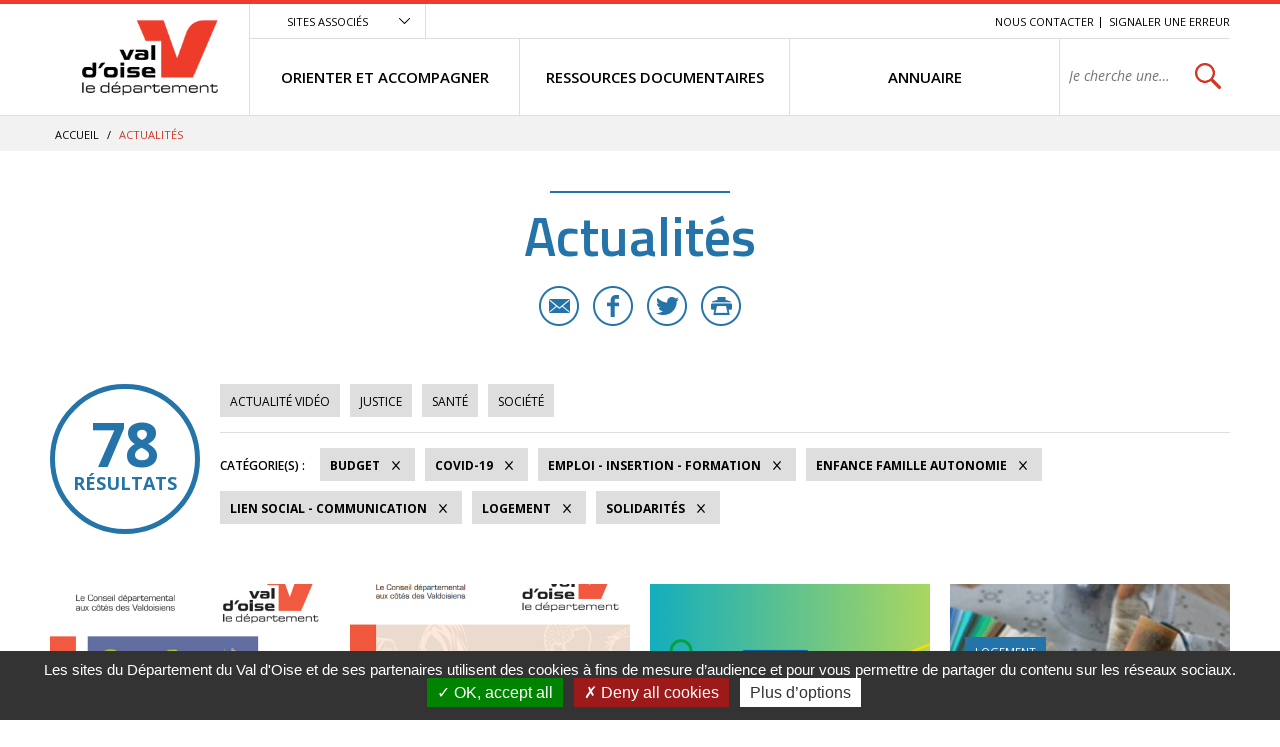

--- FILE ---
content_type: text/html; charset=utf-8
request_url: https://vosolidarites.valdoise.fr/actualites/1726-actualites.htm?categorie=a%3A7%3A%7Bi%3A0%3Bi%3A39%3Bi%3A1%3Bi%3A47%3Bi%3A2%3Bi%3A52%3Bi%3A3%3Bi%3A37%3Bi%3A4%3Bi%3A82%3Bi%3A5%3Bi%3A54%3Bi%3A6%3Bi%3A40%3B%7D
body_size: 8271
content:
<!DOCTYPE html>
<html lang="fr">
<head>
<meta charset="UTF-8">
<title>Actualités - VO SOLIDARITES</title>
<meta http-equiv="X-UA-Compatible" content="IE=edge">
<meta name="Description" content="">
<meta name="Keywords" content="">
<meta name="viewport" content="width=device-width, initial-scale=1.0">
<link rel="shortcut icon" href="/uploads/Image/d6/SIT_ESI_599_SIT_CD95_257_favicon.ico" type="image/x-icon">
<script>var SERVER_ROOT = '/'; var SIT_IMAGE = '/images/GBI_CD95/';</script>

<script src="/include/js/tarteaucitron.js/tarteaucitron.js"></script>
<style>#tarteaucitronDisclaimerAlert a {
    text-decoration: underline;
}
#tarteaucitronDisclaimerAlert a:hover {
    text-decoration: none;
}
.iframe-ratio > div {
    position: absolute;
    top: 0;
    left: 0;
    width: 100% !important;
    height: 100% !important;
}
#tarteaucitronServices ul li {
    display: inherit;
}
#tarteaucitronRoot .tarteaucitronAlertSmallTop, #tarteaucitronRoot .tarteaucitronAlertSmallBottom {
    left: 0;
    right: initial;
}</style>
<script>tarteaucitron.init({
    "privacyUrl": (typeof(tarteaucitronPrivacyUrl) === 'undefined') ? '' : tarteaucitronPrivacyUrl, /* Privacy policy url */
    "hashtag": "#tarteaucitron", /* Open the panel with this hashtag */
    "cookieName": "tarteaucitron", /* Cookie name */
    "orientation": "bottom", /* Banner position (top - bottom) */
    "showAlertSmall": false, /* Show the small banner on bottom right */
    "cookieslist": false, /* Show the cookie list */
    "showIcon": false, /* Show cookie icon to manage cookies */
    "iconPosition": "BottomRight", /* Position of the icon between BottomRight, BottomLeft, TopRight and TopLeft */
    "adblocker": false, /* Show a Warning if an adblocker is detected */
    "DenyAllCta" : true, /* Show the accept all button when highPrivacy on */
    "AcceptAllCta" : true, /* Show the accept all button when highPrivacy on */
    "highPrivacy": true, /* Disable auto consent */
    "handleBrowserDNTRequest": false, /* If Do Not Track == 1, disallow all */
    "removeCredit": true, /* Remove credit link */
    "moreInfoLink": true, /* Show more info link */
    "useExternalCss": false, /* If false, the tarteaucitron.css file will be loaded */
    "useExternalJs": false,
    "bodyPosition": "bottom", /* Position of TAC HTML code (accessibilité) */
    //"cookieDomain": ".my-multisite-domaine.fr", /* Shared cookie for multisite */
    "readmoreLink": "", /* Change the default readmore link */
    "mandatory": true, /* Show a message about mandatory cookies */
    "closePopup": false /* XXX*/
});</script>
<script>(tarteaucitron.job = tarteaucitron.job || []).push('calameo');
(tarteaucitron.job = tarteaucitron.job || []).push('dailymotion');
(tarteaucitron.job = tarteaucitron.job || []).push('vimeo');
(tarteaucitron.job = tarteaucitron.job || []).push('youtube');</script>
<link rel="stylesheet" href="/uploads/Style/_include_css_GAB_CD95_default.css" media="screen, print">
<link rel="stylesheet" href="/include/css/GAB_CD95/print.css" media="print">
<link rel="stylesheet" href="/include/js/jquery/ui/jquery-ui.min.css" media="screen">
<link rel="stylesheet" href="/include/js/jquery/colorbox/colorbox.css" media="screen">
<meta name="viewport" content="width=device-width, initial-scale=1">
<link rel="apple-touch-icon" sizes="57x57" href="/images/GBI_CD95/favicons/apple-touch-icon-57x57.png">
<link rel="apple-touch-icon" sizes="60x60" href="/images/GBI_CD95/favicons/apple-touch-icon-60x60.png">
<link rel="apple-touch-icon" sizes="72x72" href="/images/GBI_CD95/favicons/apple-touch-icon-72x72.png">
<link rel="apple-touch-icon" sizes="76x76" href="/images/GBI_CD95/favicons/apple-touch-icon-76x76.png">
<link rel="apple-touch-icon" sizes="114x114" href="/images/GBI_CD95/favicons/apple-touch-icon-114x114.png">
<link rel="apple-touch-icon" sizes="120x120" href="/images/GBI_CD95/favicons/apple-touch-icon-120x120.png">
<link rel="apple-touch-icon" sizes="144x144" href="/images/GBI_CD95/favicons/apple-touch-icon-144x144.png">
<link rel="apple-touch-icon" sizes="152x152" href="/images/GBI_CD95/favicons/apple-touch-icon-152x152.png">
<link rel="apple-touch-icon" sizes="180x180" href="/images/GBI_CD95/favicons/apple-touch-icon-180x180.png">
<link rel="icon" type="image/png" href="/images/GBI_CD95/favicons/favicon-32x32.png" sizes="32x32">
<link rel="icon" type="image/png" href="/images/GBI_CD95/favicons/favicon-194x194.png" sizes="194x194">
<link rel="icon" type="image/png" href="/images/GBI_CD95/favicons/favicon-96x96.png" sizes="96x96">
<link rel="icon" type="image/png" href="/images/GBI_CD95/favicons/android-chrome-192x192.png" sizes="192x192">
<link rel="icon" type="image/png" href="/images/GBI_CD95/favicons/favicon-16x16.png" sizes="16x16">
<link rel="manifest" href="/images/GBI_CD95/favicons/manifest.json">
<link rel="mask-icon" href="/images/GBI_CD95/favicons/safari-pinned-tab.svg">
<link rel="shortcut icon" href="/images/GBI_CD95/favicons/favicon.ico">
<meta name="msapplication-TileColor" content="#ffffff">
<meta name="msapplication-TileImage" content="/images/GBI_CD95/favicons/mstile-144x144.png">
<meta name="msapplication-config" content="/images/GBI_CD95/favicons/browserconfig.xml">
<meta name="theme-color" content="#ffffff">
<script>
    var tarteaucitronExpireInDay = true,
        tarteaucitronForceExpire = 90,
        tarteaucitronCustomText = {
          "alertBigPrivacy": "Les sites du Département du Val d'Oise et de ses partenaires utilisent des cookies à fins de mesure d’audience et pour vous permettre de partager du contenu sur les réseaux sociaux.",
          "personalize": "Plus d’options"
        };
</script>

    <meta property="og:url" content="https://vosolidarites.valdoise.fr/1726-actualites.htm"/>
    <meta property="og:title" content="Actualités" />
    <meta property="og:description" content=""/><meta property="og:image" content="https://vosolidarites.valdoise.fr/uploads/Image/06/SIT_ESI_599_SIT_CD95_945_SIT_CD95_595_logo-valdoise.png"/><meta property="og:updated_time" content="1586355272"/>
<link rel="next" href="https://vosolidarites.valdoise.fr/actualites/1726-actualites.htm?categorie=a%3A7%3A%7Bi%3A0%3Bi%3A39%3Bi%3A1%3Bi%3A54%3Bi%3A2%3Bi%3A40%3Bi%3A3%3Bi%3A47%3Bi%3A4%3Bi%3A52%3Bi%3A5%3Bi%3A37%3Bi%3A6%3Bi%3A82%3B%7D&amp;ip=2&amp;op=ACT_DATE+desc%2CACT_LIBELLE+asc&amp;cp=5ff9c921cc519db335e0&amp;mp=8#p" />
<script type="text/javascript">
    tarteaucitron.user.gajsUa = 'UA-109960336-1';
    tarteaucitron.user.gajsMore = function () { /* add here your optionnal _ga.push() */ };
    (tarteaucitron.job = tarteaucitron.job || []).push('gajs');

tarteaucitron.user.matomoId = 71;
(tarteaucitron.job = tarteaucitron.job || []).push('matomo');
tarteaucitron.user.matomoHost = "https://matomo.eolas-services.com/";
</script>
<script src="/include/js/modernizr-custom.js" ></script>
<script src="/include/js/jquery/jquery.min.js" ></script>
<script src="/include/js/jquery/ui/jquery-ui.min.js" ></script>
<script src="/include/js/jquery/ui/i18n/datepicker-fr.js" ></script>
<script src="/include/js/jquery/colorbox/jquery.colorbox-min.js" ></script>
<script src="/include/js/jquery/colorbox/i18n/jquery.colorbox-fr.js" ></script>
<script src="/include/js/core.js.php" ></script>
<script src="/include/flashplayer/jwplayer/jwplayer.js" ></script>
<script src="/include/js/audiodescription.js" ></script>
<script src="/include/js/CMS/jquery.blockResponsive.js" ></script>
<script src="/include/js/CMS/showHide.js" ></script>
<script src="/include/js/link.ajaxifier.js" ></script>
<script src="/include/gabarit_site/GAB_CD95/script.js" ></script>
<script src="/include/js/jquery/customselect/jquery.customSelect.min.js" ></script>
<script src="/include/js/CMS/customMultiSelect.js" ></script>
<script src="/include/js/CMS/jquery.infiniteScroll.js" ></script>
</head>
<body>
<script>document.body.className="withJS"</script>
<div id="documentOuter">
    <div id="lateralContainer">
        <div class="menuLateral"></div>
    </div>
    <div id="document" class="interne theme_actualite">
      

<header role="banner" id="bandeauHaut">
            <div id="listeSiteAssocie">
            <div class="innerCenter">
                <ul>
                                                        <li><a href="https://www.valdoise.fr" class="external"><img src="/uploads/Image/ba/IMF_MEASITEASSOCIE/GAB_CD95/7707_576_site-departement-du-Val-d-Oise.jpg" alt="Conseil départemental du Val d&#039;Oise nouvel onglet"></a></li>
                                                                            <li><a href="https://www.mdph.valdoise.fr/" class="external"><img src="/uploads/Image/bb/IMF_MEASITEASSOCIE/GAB_CD95/7708_617_site-MDPH.jpg" alt="Maison départemental du Handicap nouvel onglet"></a></li>
                                                                            <li><a href="https://www.senior.valdoise.fr/" class="external"><img src="/uploads/Image/8f/IMF_MEASITEASSOCIE/GAB_CD95/7711_813_site-seniors-valdoise.jpg" alt="Site seniors valdoise nouvel onglet"></a></li>
                                                                            <li><a href="https://www.valdoisehabitat.fr/" class="external"><img src="/uploads/Image/2d/IMF_MEASITEASSOCIE/GAB_CD95/7705_448_Val-d-Oise-Habitat.jpg" alt="Val d&#039;Oise Habitat nouvel onglet"></a></li>
                                                    </ul>
            </div>
        </div>
        <div class="innerCenter">
                <div class="desktop-table">
            <div class="desktop-cell logoTitre">
                                                                            <a href="https://vosolidarites.valdoise.fr/"><img alt="Val d'Oise le département - accueil" src="/uploads/Image/06/SIT_ESI_599_SIT_CD95_945_SIT_CD95_595_logo-valdoise.png"></a>
                                                </div>

            <div class="desktop-cell navigation">
                
                                        <div class="scroll-hidden clearfix">
                                                <div class="accesSiteAssocie">
                            <a id="btnSiteAssocie" href="#siteAssocie" data-type="showhide" data-selector="#listeSiteAssocie" data-slide="300" data-state="0" data-cssclass="close@open">Sites associés</a>
                        </div>
                                                                        <ul id="accesRapide">
                            <li><a class="lienEvitement" href="#menu">Menu</a></li>
                            <li><a class="lienEvitement" href="#contenu">Contenu</a></li>
                                                            <li><a class="lienEvitement accBlocSearch" href="#blocRech">Recherche</a></li>
                                                                                        <li><a href="https://vosolidarites.valdoise.fr/1725-nous-contacter.htm">Nous contacter</a></li>
                                                            <li><a href="https://vosolidarites.valdoise.fr/2389-signaler-une-erreur.htm">Signaler une erreur</a></li>
                                                    </ul>
                                            </div>

                                        <nav role="navigation" id="menu" class="desktop-table">
                                                    <ul class="menuNiv1">
                                                                <li class="nav1"><a href="https://vosolidarites.valdoise.fr/1715-orienter-et-accompagner.htm"><span>ORIENTER ET ACCOMPAGNER</span></a>
                                                                            <div class="sousMenu">
                                            <div class="menuNiv2Wrapper">
                                                <ul class="menuNiv2">
                                                                                                        <li class="groupeNav2">
                                                        <ul>
                                                                                                                        <li class="nav2"><a href="https://vosolidarites.valdoise.fr/1716-sante-handicap.htm"><span>SANTÉ / HANDICAP</span></a></li>
                                                                                                                        <li class="nav2"><a href="https://vosolidarites.valdoise.fr/1719-acces-aux-droits-budge-aides-financieres.htm"><span>ACCÈS AUX DROITS / BUDGET / AIDES FINANCIÈRES</span></a></li>
                                                                                                                        <li class="nav2"><a href="https://vosolidarites.valdoise.fr/1722-jusitice-et-droits.htm"><span>JUSTICE / DROITS</span></a></li>
                                                                                                                    </ul>
                                                    </li>
                                                                                                        <li class="groupeNav2">
                                                        <ul>
                                                                                                                        <li class="nav2"><a href="https://vosolidarites.valdoise.fr/1717-logement.htm"><span>LOGEMENT / HÉBERGEMENT</span></a></li>
                                                                                                                        <li class="nav2"><a href="https://vosolidarites.valdoise.fr/1720-enfance-famille.htm"><span>ENFANCE / FAMILLE / AUTONOMIE</span></a></li>
                                                                                                                        <li class="nav2"><a href="https://vosolidarites.valdoise.fr/1723-emploi-insertion-formation.htm"><span>EMPLOI / FORMATION / INSERTION</span></a></li>
                                                                                                                    </ul>
                                                    </li>
                                                                                                        <li class="groupeNav2">
                                                        <ul>
                                                                                                                        <li class="nav2"><a href="https://vosolidarites.valdoise.fr/1718-transports-et-mobilite.htm"><span>TRANSPORTS / MOBILITÉ</span></a></li>
                                                                                                                        <li class="nav2"><a href="https://vosolidarites.valdoise.fr/1721-le-lien-social-linguistique-et-communication.htm"><span>LIEN SOCIAL / LINGUISTIQUE / COMMUNICATION</span></a></li>
                                                                                                                    </ul>
                                                    </li>
                                                                                                                                                                                                                        <li class="encartMEA">
                                                                                                                        <div class="image"><img src="/uploads/Image/06/IMF_MEAMENU/GAB_CD95/64552_520_FSL.png" alt=""></div>
                                                                                                                        <div class="innerEncartMEA">
                                                                <div class="zoomSur">Zoom sur</div>
                                                                <div class="titre">
                                                                                                                                            <a href="https://vosolidarites.valdoise.fr/1792-fonds-de-solidarite-logement.htm">
                                                                                                                                        FSL - nouveaux imprimés                                                                                                                                        </a>
                                                                                                                                    </div>
                                                                                                                            </div>
                                                        </li>
                                                                                                                                                            </ul>
                                            </div>
                                        </div>
                                                                    </li>
                                                                <li class="nav1"><a href="https://vosolidarites.valdoise.fr/1646-ressources.htm"><span>RESSOURCES DOCUMENTAIRES</span></a>
                                                                    </li>
                                                                <li class="nav1"><a href="https://vosolidarites.valdoise.fr/1647-se-documenter.htm"><span>ANNUAIRE</span></a>
                                                                    </li>
                                                                                                <li class="recherche">
                                                                                                            <div role="search" class="js-block-responsive" data-mobile="#document::first" data-tablet="#document::first" data-desktop="#menu .recherche::first">
                                            <form method="get" action="https://vosolidarites.valdoise.fr/1929-recherche.htm" id="champRecherche">
                                                <div class="desktop_hidden"><a id="closeRecherche" class="btnFermerBlanc">Fermer</a></div>
                                                <div class="table">
                                                    <label for="searchString" class="visuallyhidden">Rechercher sur le site</label>
                                                    <span><input class="acpSearch" type="search" id="searchString" name="searchString" value="" placeholder="Je cherche une information, un service..."></span>
                                                    <span><input type="submit" id="searchSubmit" name="search" value="OK" title="lancer la recherche"> <input type="hidden" name="idtf" value="1929"></span>
                                                </div>
                                                <div id="acpContainer"></div>
                                            </form>
                                                                                    </div>
                                                                                                    </li>
                            </ul>
                                            </nav>
                            </div>
        </div>

                <div class="mobile-table">
            <div class="mobile-cell">
                                <button id="toggleMenu" data-page="1726">Menu</button>
            </div>
            <div class="mobile-cell logoTitre">
                                                                            <a href="https://vosolidarites.valdoise.fr/"><img alt="ESI" src="/uploads/Image/06/SIT_ESI_599_SIT_CD95_945_SIT_CD95_595_logo-valdoise.png"></a>
                                                </div>
            <div class="mobile-cell recherche">
                <button id="toggleSearch">Rechercher</button>
            </div>
        </div>
    </div>
</header>



            <div id="ariane">
        <div class="innerCenter">            <div itemscope itemtype="http://data-vocabulary.org/Breadcrumb">
                <a href="https://vosolidarites.valdoise.fr/" itemprop="url"><span itemprop="title">Accueil</span></a>  /
            </div>
                        <div itemscope itemtype="http://data-vocabulary.org/Breadcrumb">
                <span itemprop="title">Actualités</span>
            </div>
        </div>
    </div>
    
        
              <main role="main" id="corps">
        <div class="innerCenter">
                    
<div id="contenu">
    <div class="titrePage">
                    <h1>Actualités</h1>
            <div class="userTools">
    <ul>
                <li>
            <a href="mailto:?subject=VO%20SOLIDARITES%20-%20Conseil%20d%C3%A9partemental%20du%20Val%20d%E2%80%99Oise&body=Bonjour%2C%20nous%20vous%20invitions%20%C3%A0%20lire%20cette%20page%20%C2%AB%20Actualit%C3%A9s%20%C2%BB%20%3A%20http%3A%2F%2Fvosolidarites.valdoise.frhttps://vosolidarites.valdoise.fr/1726-actualites.htm%2C%20via%20valdoise.fr%20le%20site%20du%20Conseil%20d%C3%A9partemental%20du%20Val%20d%E2%80%99Oise" title="Partager cette page par e-mail" class="email">E-mail</a>
        </li>
                        <li>
            <a target="_blank" href="https://www.facebook.com/sharer/sharer.php?u=https://vosolidarites.valdoise.fr/1726-actualites.htm" title="Partager cette page sur Facebook" class="facebook">Facebook</a>
        </li>
                        <li>
            <a href="https://twitter.com/intent/tweet?text=Actualit%C3%A9s+https://vosolidarites.valdoise.fr/1726-actualites.htm+via+%40valdoise" title="Partager cette page sur Twitter" class="twitter">Twitter</a>
        </li>
                        <li>
            <a id="userPrint" rel="nofollow" href="#" title="Lancer l'impression" class="print">Imprimer</a>
        </li>
            </ul>
</div>
            </div>
<div id="par15550" class="paragraphe txt"><div class="innerParagraphe"></div></div><div id="par11759" class="paragraphe tpl TPL_ACTUALITELISTE"><div class="innerParagraphe">
<div class="ajaxifier-container-custom">

    <div class="resultat-table">
        <div>
            <span class="resultat-disc">
                <span class="nb">78</span>
                <span class="txt">résultats</span>
            </span>
        </div>

        <div>
                        <div class="filtre">
                <ul>
                                        <li>
                        <a data-type="ajaxifier" href="https://vosolidarites.valdoise.fr/actualites/1726-actualites.htm?video=1&amp;categorie=a%3A7%3A%7Bi%3A0%3Bi%3A39%3Bi%3A1%3Bi%3A47%3Bi%3A2%3Bi%3A52%3Bi%3A3%3Bi%3A37%3Bi%3A4%3Bi%3A82%3Bi%3A5%3Bi%3A54%3Bi%3A6%3Bi%3A40%3B%7D">Actualité vidéo</a>
                    </li>
                                                                <li>
                        <a data-type="ajaxifier" href="https://vosolidarites.valdoise.fr/actualites/1726-actualites.htm?categorie=a%3A8%3A%7Bi%3A0%3Bi%3A39%3Bi%3A1%3Bi%3A47%3Bi%3A2%3Bi%3A52%3Bi%3A3%3Bi%3A37%3Bi%3A4%3Bi%3A82%3Bi%3A5%3Bi%3A54%3Bi%3A6%3Bi%3A40%3Bi%3A7%3Bi%3A53%3B%7D">Justice</a>
                    </li>
                                        <li>
                        <a data-type="ajaxifier" href="https://vosolidarites.valdoise.fr/actualites/1726-actualites.htm?categorie=a%3A8%3A%7Bi%3A0%3Bi%3A39%3Bi%3A1%3Bi%3A47%3Bi%3A2%3Bi%3A52%3Bi%3A3%3Bi%3A37%3Bi%3A4%3Bi%3A82%3Bi%3A5%3Bi%3A54%3Bi%3A6%3Bi%3A40%3Bi%3A7%3Bi%3A36%3B%7D">Santé</a>
                    </li>
                                        <li>
                        <a data-type="ajaxifier" href="https://vosolidarites.valdoise.fr/actualites/1726-actualites.htm?categorie=a%3A8%3A%7Bi%3A0%3Bi%3A39%3Bi%3A1%3Bi%3A47%3Bi%3A2%3Bi%3A52%3Bi%3A3%3Bi%3A37%3Bi%3A4%3Bi%3A82%3Bi%3A5%3Bi%3A54%3Bi%3A6%3Bi%3A40%3Bi%3A7%3Bi%3A83%3B%7D">Société</a>
                    </li>
                                    </ul>
            </div>
            
            <hr>
            <div class="filtre">
                <span class="label">Catégorie(s)&nbsp;:</span>
                <ul>
                                                                                    <li>
                        <a class="actif" data-type="ajaxifier" href="https://vosolidarites.valdoise.fr/actualites/1726-actualites.htm?categorie=a%3A6%3A%7Bi%3A1%3Bi%3A47%3Bi%3A2%3Bi%3A52%3Bi%3A3%3Bi%3A37%3Bi%3A4%3Bi%3A82%3Bi%3A5%3Bi%3A54%3Bi%3A6%3Bi%3A40%3B%7D">Budget</a>
                    </li>
                                            <li>
                        <a class="actif" data-type="ajaxifier" href="https://vosolidarites.valdoise.fr/actualites/1726-actualites.htm?categorie=a%3A6%3A%7Bi%3A0%3Bi%3A39%3Bi%3A1%3Bi%3A47%3Bi%3A2%3Bi%3A52%3Bi%3A3%3Bi%3A37%3Bi%3A4%3Bi%3A82%3Bi%3A6%3Bi%3A40%3B%7D">COVID-19</a>
                    </li>
                                            <li>
                        <a class="actif" data-type="ajaxifier" href="https://vosolidarites.valdoise.fr/actualites/1726-actualites.htm?categorie=a%3A6%3A%7Bi%3A0%3Bi%3A39%3Bi%3A1%3Bi%3A47%3Bi%3A2%3Bi%3A52%3Bi%3A3%3Bi%3A37%3Bi%3A4%3Bi%3A82%3Bi%3A5%3Bi%3A54%3B%7D">Emploi - Insertion - Formation</a>
                    </li>
                                            <li>
                        <a class="actif" data-type="ajaxifier" href="https://vosolidarites.valdoise.fr/actualites/1726-actualites.htm?categorie=a%3A6%3A%7Bi%3A0%3Bi%3A39%3Bi%3A2%3Bi%3A52%3Bi%3A3%3Bi%3A37%3Bi%3A4%3Bi%3A82%3Bi%3A5%3Bi%3A54%3Bi%3A6%3Bi%3A40%3B%7D">Enfance Famille Autonomie</a>
                    </li>
                                            <li>
                        <a class="actif" data-type="ajaxifier" href="https://vosolidarites.valdoise.fr/actualites/1726-actualites.htm?categorie=a%3A6%3A%7Bi%3A0%3Bi%3A39%3Bi%3A1%3Bi%3A47%3Bi%3A3%3Bi%3A37%3Bi%3A4%3Bi%3A82%3Bi%3A5%3Bi%3A54%3Bi%3A6%3Bi%3A40%3B%7D">Lien social - Communication</a>
                    </li>
                                            <li>
                        <a class="actif" data-type="ajaxifier" href="https://vosolidarites.valdoise.fr/actualites/1726-actualites.htm?categorie=a%3A6%3A%7Bi%3A0%3Bi%3A39%3Bi%3A1%3Bi%3A47%3Bi%3A2%3Bi%3A52%3Bi%3A4%3Bi%3A82%3Bi%3A5%3Bi%3A54%3Bi%3A6%3Bi%3A40%3B%7D">Logement</a>
                    </li>
                                            <li>
                        <a class="actif" data-type="ajaxifier" href="https://vosolidarites.valdoise.fr/actualites/1726-actualites.htm?categorie=a%3A6%3A%7Bi%3A0%3Bi%3A39%3Bi%3A1%3Bi%3A47%3Bi%3A2%3Bi%3A52%3Bi%3A3%3Bi%3A37%3Bi%3A5%3Bi%3A54%3Bi%3A6%3Bi%3A40%3B%7D">Solidarités</a>
                    </li>
                                                            </ul>
            </div>
        </div>
    </div>

            <ul class="liste blocPar4 js-infiniteScroll" data-url="/include/ajax/ajax.actualiteListe.php?categorie=a:7:{i:0;i:39;i:1;i:47;i:2;i:52;i:3;i:37;i:4;i:82;i:5;i:54;i:6;i:40;}">
        
        <li class="item actualite">
        <div class="itemInfo">
            <div class="itemZoom">
                                <a href="https://vosolidarites.valdoise.fr/actualite/2331/1726-forum-consommer-autrement-.htm"><img src="/uploads/Image/c0/IMF_LISTEVIGNETTE/GAB_CD95/68767_259_Consommer-autrement-2025.png" alt=""></a>
                            </div>
            <div class="libelleCategorie">
                <a href="https://vosolidarites.valdoise.fr/actualite/2331/1726-forum-consommer-autrement-.htm">
                    <div class="categorie">Solidarités</div>
                                        <h2><span>Forum &quot;Consommer autrement&quot;</span></h2>
                </a>
            </div>
        </div>
                <div class="resume">
            <a href="https://vosolidarites.valdoise.fr/actualite/2331/1726-forum-consommer-autrement-.htm">
                <span class="lien">En savoir plus</span>
                <p>Consommer autrement, ensemble ! <br>30 septembre 2025</p>
            </a>
        </div>
        <div class="itemPartage">
                        <a href="mailto:?subject=Forum%20%22Consommer%20autrement%22%20-%20Conseil%20d%C3%A9partemental%20du%20Val%20d%E2%80%99Oise&body=Bonjour%2C%20nous%20vous%20invitions%20%C3%A0%20lire%20cet%20article%20%C2%AB%20Forum%20%22Consommer%20autrement%22%20%C2%BB%20%3A%20https://vosolidarites.valdoise.fr/actualite/2331/1726-forum-consommer-autrement-.htm%2C%20via%20valdoise.fr%20le%20site%20du%20Conseil%20d%C3%A9partemental%20du%20Val%20d%E2%80%99Oise" class="email" title="Partager cette actualité par e-mail">E-mail</a>
                                    <a href="https://www.facebook.com/sharer/sharer.php?u=https://vosolidarites.valdoise.fr/actualite/2331/1726-forum-consommer-autrement-.htm" class="facebook" title="Partager cette actualité sur Facebook">Facebook</a>
                                    <a href="https://twitter.com/intent/tweet?text=Forum+%22Consommer+autrement%22+https://vosolidarites.valdoise.fr/actualite/2331/1726-forum-consommer-autrement-.htm+via+%40valdoise" class="twitter" title="Partager cette actualité sur Twitter">Twitter</a>
                    </div>
            </li>
        <li class="item actualite">
        <div class="itemInfo">
            <div class="itemZoom">
                                <a href="https://vosolidarites.valdoise.fr/actualite/2309/1726-strategie-departementale-d-egalite-femmes-hommes-2025-2028.htm"><img src="/uploads/Image/31/IMF_LISTEVIGNETTE/GAB_CD95/68544_054_Visuel-strategie-egalite-femmes-hommes-2025-2028.png" alt=""></a>
                            </div>
            <div class="libelleCategorie">
                <a href="https://vosolidarites.valdoise.fr/actualite/2309/1726-strategie-departementale-d-egalite-femmes-hommes-2025-2028.htm">
                    <div class="categorie">Enfance Famille Autonomie</div>
                                        <h2><span>Stratégie départementale d&#039;égalité femmes-hommes 2025-2028</span></h2>
                </a>
            </div>
        </div>
                <div class="resume">
            <a href="https://vosolidarites.valdoise.fr/actualite/2309/1726-strategie-departementale-d-egalite-femmes-hommes-2025-2028.htm">
                <span class="lien">En savoir plus</span>
                <p>Une stratégie adoptée par le Département après un travail approfondi de diagnostic et de construction avec les acteurs</p>
            </a>
        </div>
        <div class="itemPartage">
                        <a href="mailto:?subject=Strat%C3%A9gie%20d%C3%A9partementale%20d%27%C3%A9galit%C3%A9%20femmes-hommes%202025-2028%20-%20Conseil%20d%C3%A9partemental%20du%20Val%20d%E2%80%99Oise&body=Bonjour%2C%20nous%20vous%20invitions%20%C3%A0%20lire%20cet%20article%20%C2%AB%20Strat%C3%A9gie%20d%C3%A9partementale%20d%27%C3%A9galit%C3%A9%20femmes-hommes%202025-2028%20%C2%BB%20%3A%20https://vosolidarites.valdoise.fr/actualite/2309/1726-strategie-departementale-d-egalite-femmes-hommes-2025-2028.htm%2C%20via%20valdoise.fr%20le%20site%20du%20Conseil%20d%C3%A9partemental%20du%20Val%20d%E2%80%99Oise" class="email" title="Partager cette actualité par e-mail">E-mail</a>
                                    <a href="https://www.facebook.com/sharer/sharer.php?u=https://vosolidarites.valdoise.fr/actualite/2309/1726-strategie-departementale-d-egalite-femmes-hommes-2025-2028.htm" class="facebook" title="Partager cette actualité sur Facebook">Facebook</a>
                                    <a href="https://twitter.com/intent/tweet?text=Strat%C3%A9gie+d%C3%A9partementale+d%27%C3%A9galit%C3%A9+femmes-hommes+2025-2028+https://vosolidarites.valdoise.fr/actualite/2309/1726-strategie-departementale-d-egalite-femmes-hommes-2025-2028.htm+via+%40valdoise" class="twitter" title="Partager cette actualité sur Twitter">Twitter</a>
                    </div>
            </li>
        <li class="item actualite">
        <div class="itemInfo">
            <div class="itemZoom">
                                <a href="https://vosolidarites.valdoise.fr/actualite/2228/1726-emile.htm"><img src="/uploads/Image/46/IMF_LISTEVIGNETTE/GAB_CD95/68143_758_emile-vignette.png" alt=""></a>
                            </div>
            <div class="libelleCategorie">
                <a href="https://vosolidarites.valdoise.fr/actualite/2228/1726-emile.htm">
                    <div class="categorie">Emploi - Insertion - Formation</div>
                                        <h2><span>EMILE</span></h2>
                </a>
            </div>
        </div>
                <div class="resume">
            <a href="https://vosolidarites.valdoise.fr/actualite/2228/1726-emile.htm">
                <span class="lien">En savoir plus</span>
                <p>Un changement de vie, et pourquoi pas ?</p>
            </a>
        </div>
        <div class="itemPartage">
                        <a href="mailto:?subject=EMILE%20-%20Conseil%20d%C3%A9partemental%20du%20Val%20d%E2%80%99Oise&body=Bonjour%2C%20nous%20vous%20invitions%20%C3%A0%20lire%20cet%20article%20%C2%AB%20EMILE%20%C2%BB%20%3A%20https://vosolidarites.valdoise.fr/actualite/2228/1726-emile.htm%2C%20via%20valdoise.fr%20le%20site%20du%20Conseil%20d%C3%A9partemental%20du%20Val%20d%E2%80%99Oise" class="email" title="Partager cette actualité par e-mail">E-mail</a>
                                    <a href="https://www.facebook.com/sharer/sharer.php?u=https://vosolidarites.valdoise.fr/actualite/2228/1726-emile.htm" class="facebook" title="Partager cette actualité sur Facebook">Facebook</a>
                                    <a href="https://twitter.com/intent/tweet?text=EMILE+https://vosolidarites.valdoise.fr/actualite/2228/1726-emile.htm+via+%40valdoise" class="twitter" title="Partager cette actualité sur Twitter">Twitter</a>
                    </div>
            </li>
        <li class="item actualite">
        <div class="itemInfo">
            <div class="itemZoom">
                                <a href="https://vosolidarites.valdoise.fr/actualite/2173/1726-aide-a-l-amelioration-du-logement-une-aide-du-fsl-en-experimentation.htm"><img src="/uploads/Image/64/IMF_LISTEVIGNETTE/GAB_CD95/67819_252_fsl-aad.jpg" alt=""></a>
                            </div>
            <div class="libelleCategorie">
                <a href="https://vosolidarites.valdoise.fr/actualite/2173/1726-aide-a-l-amelioration-du-logement-une-aide-du-fsl-en-experimentation.htm">
                    <div class="categorie">Logement</div>
                                        <h2><span>Aide à l&#039;amélioration du logement, une aide du FSL en expérimentation</span></h2>
                </a>
            </div>
        </div>
                <div class="resume">
            <a href="https://vosolidarites.valdoise.fr/actualite/2173/1726-aide-a-l-amelioration-du-logement-une-aide-du-fsl-en-experimentation.htm">
                <span class="lien">En savoir plus</span>
                <p>Pour un chez soi en bon état</p>
            </a>
        </div>
        <div class="itemPartage">
                        <a href="mailto:?subject=Aide%20%C3%A0%20l%27am%C3%A9lioration%20du%20logement%2C%20une%20aide%20du%20FSL%20en%20exp%C3%A9rimentation%20-%20Conseil%20d%C3%A9partemental%20du%20Val%20d%E2%80%99Oise&body=Bonjour%2C%20nous%20vous%20invitions%20%C3%A0%20lire%20cet%20article%20%C2%AB%20Aide%20%C3%A0%20l%27am%C3%A9lioration%20du%20logement%2C%20une%20aide%20du%20FSL%20en%20exp%C3%A9rimentation%20%C2%BB%20%3A%20https://vosolidarites.valdoise.fr/actualite/2173/1726-aide-a-l-amelioration-du-logement-une-aide-du-fsl-en-experimentation.htm%2C%20via%20valdoise.fr%20le%20site%20du%20Conseil%20d%C3%A9partemental%20du%20Val%20d%E2%80%99Oise" class="email" title="Partager cette actualité par e-mail">E-mail</a>
                                    <a href="https://www.facebook.com/sharer/sharer.php?u=https://vosolidarites.valdoise.fr/actualite/2173/1726-aide-a-l-amelioration-du-logement-une-aide-du-fsl-en-experimentation.htm" class="facebook" title="Partager cette actualité sur Facebook">Facebook</a>
                                    <a href="https://twitter.com/intent/tweet?text=Aide+%C3%A0+l%27am%C3%A9lioration+du+logement%2C+une+aide+du+FSL+en+exp%C3%A9rimentation+https://vosolidarites.valdoise.fr/actualite/2173/1726-aide-a-l-amelioration-du-logement-une-aide-du-fsl-en-experimentation.htm+via+%40valdoise" class="twitter" title="Partager cette actualité sur Twitter">Twitter</a>
                    </div>
            </li>
        <li class="item actualite">
        <div class="itemInfo">
            <div class="itemZoom">
                                <a href="https://vosolidarites.valdoise.fr/actualite/2119/1726-aide-a-l-energie-2024.htm"><img src="/uploads/Image/ce/IMF_LISTEVIGNETTE/GAB_CD95/9451_404_FSL-energie.jpg" alt=""></a>
                            </div>
            <div class="libelleCategorie">
                <a href="https://vosolidarites.valdoise.fr/actualite/2119/1726-aide-a-l-energie-2024.htm">
                    <div class="categorie">Budget</div>
                                        <h2><span>Aide à l&#039;énergie 2024</span></h2>
                </a>
            </div>
        </div>
                <div class="resume">
            <a href="https://vosolidarites.valdoise.fr/actualite/2119/1726-aide-a-l-energie-2024.htm">
                <span class="lien">En savoir plus</span>
                <p>Coût de l&#039;énergie : maintien du bouclier tarifaire et le chèque énergie valable jusqu&#039;au 31 mars 2024</p>
            </a>
        </div>
        <div class="itemPartage">
                        <a href="mailto:?subject=Aide%20%C3%A0%20l%27%C3%A9nergie%202024%20-%20Conseil%20d%C3%A9partemental%20du%20Val%20d%E2%80%99Oise&body=Bonjour%2C%20nous%20vous%20invitions%20%C3%A0%20lire%20cet%20article%20%C2%AB%20Aide%20%C3%A0%20l%27%C3%A9nergie%202024%20%C2%BB%20%3A%20https://vosolidarites.valdoise.fr/actualite/2119/1726-aide-a-l-energie-2024.htm%2C%20via%20valdoise.fr%20le%20site%20du%20Conseil%20d%C3%A9partemental%20du%20Val%20d%E2%80%99Oise" class="email" title="Partager cette actualité par e-mail">E-mail</a>
                                    <a href="https://www.facebook.com/sharer/sharer.php?u=https://vosolidarites.valdoise.fr/actualite/2119/1726-aide-a-l-energie-2024.htm" class="facebook" title="Partager cette actualité sur Facebook">Facebook</a>
                                    <a href="https://twitter.com/intent/tweet?text=Aide+%C3%A0+l%27%C3%A9nergie+2024+https://vosolidarites.valdoise.fr/actualite/2119/1726-aide-a-l-energie-2024.htm+via+%40valdoise" class="twitter" title="Partager cette actualité sur Twitter">Twitter</a>
                    </div>
            </li>
        <li class="item actualite">
        <div class="itemInfo">
            <div class="itemZoom">
                                <a href="https://vosolidarites.valdoise.fr/actualite/2120/1726-livre-blanc-du-travail-social.htm"><img src="/uploads/Image/50/IMF_LISTEVIGNETTE/GAB_CD95/67670_792_Livre-blanc-du-travail-social_couverture.png" alt=""></a>
                            </div>
            <div class="libelleCategorie">
                <a href="https://vosolidarites.valdoise.fr/actualite/2120/1726-livre-blanc-du-travail-social.htm">
                    <div class="categorie">Solidarités</div>
                                        <h2><span>Livre Blanc du Travail Social</span></h2>
                </a>
            </div>
        </div>
                <div class="resume">
            <a href="https://vosolidarites.valdoise.fr/actualite/2120/1726-livre-blanc-du-travail-social.htm">
                <span class="lien">En savoir plus</span>
                <p>Ce livre Blanc, issu des travaux des groupes nationaux et locaux du Haut Conseil du travail social (HCTS), met en lumière 4 défis à relever :...</p>
            </a>
        </div>
        <div class="itemPartage">
                        <a href="mailto:?subject=Livre%20Blanc%20du%20Travail%20Social%20-%20Conseil%20d%C3%A9partemental%20du%20Val%20d%E2%80%99Oise&body=Bonjour%2C%20nous%20vous%20invitions%20%C3%A0%20lire%20cet%20article%20%C2%AB%20Livre%20Blanc%20du%20Travail%20Social%20%C2%BB%20%3A%20https://vosolidarites.valdoise.fr/actualite/2120/1726-livre-blanc-du-travail-social.htm%2C%20via%20valdoise.fr%20le%20site%20du%20Conseil%20d%C3%A9partemental%20du%20Val%20d%E2%80%99Oise" class="email" title="Partager cette actualité par e-mail">E-mail</a>
                                    <a href="https://www.facebook.com/sharer/sharer.php?u=https://vosolidarites.valdoise.fr/actualite/2120/1726-livre-blanc-du-travail-social.htm" class="facebook" title="Partager cette actualité sur Facebook">Facebook</a>
                                    <a href="https://twitter.com/intent/tweet?text=Livre+Blanc+du+Travail+Social+https://vosolidarites.valdoise.fr/actualite/2120/1726-livre-blanc-du-travail-social.htm+via+%40valdoise" class="twitter" title="Partager cette actualité sur Twitter">Twitter</a>
                    </div>
            </li>
        <li class="item actualite">
        <div class="itemInfo">
            <div class="itemZoom">
                                <a href="https://vosolidarites.valdoise.fr/actualite/2118/1726-victimes-de-violences-conjugales-une-nouvelle-aide-d-urgence.htm"><img src="/uploads/Image/ff/IMF_LISTEVIGNETTE/GAB_CD95/9661_553_Violences-faites-aux-femmes.png" alt=""></a>
                            </div>
            <div class="libelleCategorie">
                <a href="https://vosolidarites.valdoise.fr/actualite/2118/1726-victimes-de-violences-conjugales-une-nouvelle-aide-d-urgence.htm">
                    <div class="categorie">Enfance Famille Autonomie</div>
                                        <h2><span>Victimes de violences conjugales : une nouvelle aide d&#039;urgence</span></h2>
                </a>
            </div>
        </div>
                <div class="resume">
            <a href="https://vosolidarites.valdoise.fr/actualite/2118/1726-victimes-de-violences-conjugales-une-nouvelle-aide-d-urgence.htm">
                <span class="lien">En savoir plus</span>
                <p>Une aide financière en secours ou en prêt pour faciliter une séparation, une mise à l&#039;abri.</p>
            </a>
        </div>
        <div class="itemPartage">
                        <a href="mailto:?subject=Victimes%20de%20violences%20conjugales%20%3A%20une%20nouvelle%20aide%20d%27urgence%20-%20Conseil%20d%C3%A9partemental%20du%20Val%20d%E2%80%99Oise&body=Bonjour%2C%20nous%20vous%20invitions%20%C3%A0%20lire%20cet%20article%20%C2%AB%20Victimes%20de%20violences%20conjugales%20%3A%20une%20nouvelle%20aide%20d%27urgence%20%C2%BB%20%3A%20https://vosolidarites.valdoise.fr/actualite/2118/1726-victimes-de-violences-conjugales-une-nouvelle-aide-d-urgence.htm%2C%20via%20valdoise.fr%20le%20site%20du%20Conseil%20d%C3%A9partemental%20du%20Val%20d%E2%80%99Oise" class="email" title="Partager cette actualité par e-mail">E-mail</a>
                                    <a href="https://www.facebook.com/sharer/sharer.php?u=https://vosolidarites.valdoise.fr/actualite/2118/1726-victimes-de-violences-conjugales-une-nouvelle-aide-d-urgence.htm" class="facebook" title="Partager cette actualité sur Facebook">Facebook</a>
                                    <a href="https://twitter.com/intent/tweet?text=Victimes+de+violences+conjugales+%3A+une+nouvelle+aide+d%27urgence+https://vosolidarites.valdoise.fr/actualite/2118/1726-victimes-de-violences-conjugales-une-nouvelle-aide-d-urgence.htm+via+%40valdoise" class="twitter" title="Partager cette actualité sur Twitter">Twitter</a>
                    </div>
            </li>
        <li class="item actualite">
        <div class="itemInfo">
            <div class="itemZoom">
                                <a href="https://vosolidarites.valdoise.fr/actualite/2107/1726-lettre-de-l-observatoire-national-des-violences-faites-aux-femmes-edition-2022.htm"><img src="/uploads/Image/93/IMF_LISTEVIGNETTE/GAB_CD95/67442_289_Victime-de-violence.png" alt=""></a>
                            </div>
            <div class="libelleCategorie">
                <a href="https://vosolidarites.valdoise.fr/actualite/2107/1726-lettre-de-l-observatoire-national-des-violences-faites-aux-femmes-edition-2022.htm">
                    <div class="categorie">Enfance Famille Autonomie</div>
                                        <h2><span>Lettre de l&#039;observatoire national des violences faites aux femmes : édition 2022</span></h2>
                </a>
            </div>
        </div>
                <div class="resume">
            <a href="https://vosolidarites.valdoise.fr/actualite/2107/1726-lettre-de-l-observatoire-national-des-violences-faites-aux-femmes-edition-2022.htm">
                <span class="lien video">En savoir plus</span>
                <p>Les violences conjugales augmentent mais les victimes osent de plus en plus déclarer aux services de police ou de gendarmerie.</p>
            </a>
        </div>
        <div class="itemPartage">
                        <a href="mailto:?subject=Lettre%20de%20l%27observatoire%20national%20des%20violences%20faites%20aux%20femmes%20%3A%20%C3%A9dition%202022%20-%20Conseil%20d%C3%A9partemental%20du%20Val%20d%E2%80%99Oise&body=Bonjour%2C%20nous%20vous%20invitions%20%C3%A0%20lire%20cet%20article%20%C2%AB%20Lettre%20de%20l%27observatoire%20national%20des%20violences%20faites%20aux%20femmes%20%3A%20%C3%A9dition%202022%20%C2%BB%20%3A%20https://vosolidarites.valdoise.fr/actualite/2107/1726-lettre-de-l-observatoire-national-des-violences-faites-aux-femmes-edition-2022.htm%2C%20via%20valdoise.fr%20le%20site%20du%20Conseil%20d%C3%A9partemental%20du%20Val%20d%E2%80%99Oise" class="email" title="Partager cette actualité par e-mail">E-mail</a>
                                    <a href="https://www.facebook.com/sharer/sharer.php?u=https://vosolidarites.valdoise.fr/actualite/2107/1726-lettre-de-l-observatoire-national-des-violences-faites-aux-femmes-edition-2022.htm" class="facebook" title="Partager cette actualité sur Facebook">Facebook</a>
                                    <a href="https://twitter.com/intent/tweet?text=Lettre+de+l%27observatoire+national+des+violences+faites+aux+femmes+%3A+%C3%A9dition+2022+https://vosolidarites.valdoise.fr/actualite/2107/1726-lettre-de-l-observatoire-national-des-violences-faites-aux-femmes-edition-2022.htm+via+%40valdoise" class="twitter" title="Partager cette actualité sur Twitter">Twitter</a>
                    </div>
            </li>
        </ul>
    
    <div class="blocNavigation" id="p"><div class="resultatNavigation">8 résultats sur 78 - Page 1/10</div><div class="regletteNavigation"><span class="selected"><strong>1</strong></span><span>[<a data-type="ajaxifier" href="https://vosolidarites.valdoise.fr/actualites/1726-actualites.htm?categorie=a%3A7%3A%7Bi%3A0%3Bi%3A39%3Bi%3A1%3Bi%3A54%3Bi%3A2%3Bi%3A40%3Bi%3A3%3Bi%3A47%3Bi%3A4%3Bi%3A52%3Bi%3A5%3Bi%3A37%3Bi%3A6%3Bi%3A82%3B%7D&amp;ip=2&amp;op=ACT_DATE+desc%2CACT_LIBELLE+asc&amp;cp=5ff9c921cc519db335e0&amp;mp=8#p" title="Consulter la page 2 des résultats">2</a>]</span><span>[<a data-type="ajaxifier" href="https://vosolidarites.valdoise.fr/actualites/1726-actualites.htm?categorie=a%3A7%3A%7Bi%3A0%3Bi%3A39%3Bi%3A1%3Bi%3A54%3Bi%3A2%3Bi%3A40%3Bi%3A3%3Bi%3A47%3Bi%3A4%3Bi%3A52%3Bi%3A5%3Bi%3A37%3Bi%3A6%3Bi%3A82%3B%7D&amp;ip=3&amp;op=ACT_DATE+desc%2CACT_LIBELLE+asc&amp;cp=5ff9c921cc519db335e0&amp;mp=8#p" title="Consulter la page 3 des résultats">3</a>]</span><span>[<a data-type="ajaxifier" href="https://vosolidarites.valdoise.fr/actualites/1726-actualites.htm?categorie=a%3A7%3A%7Bi%3A0%3Bi%3A39%3Bi%3A1%3Bi%3A54%3Bi%3A2%3Bi%3A40%3Bi%3A3%3Bi%3A47%3Bi%3A4%3Bi%3A52%3Bi%3A5%3Bi%3A37%3Bi%3A6%3Bi%3A82%3B%7D&amp;ip=4&amp;op=ACT_DATE+desc%2CACT_LIBELLE+asc&amp;cp=5ff9c921cc519db335e0&amp;mp=8#p" title="Consulter la page 4 des résultats">4</a>]</span><span>[<a data-type="ajaxifier" href="https://vosolidarites.valdoise.fr/actualites/1726-actualites.htm?categorie=a%3A7%3A%7Bi%3A0%3Bi%3A39%3Bi%3A1%3Bi%3A54%3Bi%3A2%3Bi%3A40%3Bi%3A3%3Bi%3A47%3Bi%3A4%3Bi%3A52%3Bi%3A5%3Bi%3A37%3Bi%3A6%3Bi%3A82%3B%7D&amp;ip=5&amp;op=ACT_DATE+desc%2CACT_LIBELLE+asc&amp;cp=5ff9c921cc519db335e0&amp;mp=8#p" title="Consulter la page 5 des résultats">5</a>]</span><span>[<a data-type="ajaxifier" href="https://vosolidarites.valdoise.fr/actualites/1726-actualites.htm?categorie=a%3A7%3A%7Bi%3A0%3Bi%3A39%3Bi%3A1%3Bi%3A54%3Bi%3A2%3Bi%3A40%3Bi%3A3%3Bi%3A47%3Bi%3A4%3Bi%3A52%3Bi%3A5%3Bi%3A37%3Bi%3A6%3Bi%3A82%3B%7D&amp;ip=6&amp;op=ACT_DATE+desc%2CACT_LIBELLE+asc&amp;cp=5ff9c921cc519db335e0&amp;mp=8#p" title="Consulter la page 6 des résultats">6</a>]</span><span>[<a data-type="ajaxifier" href="https://vosolidarites.valdoise.fr/actualites/1726-actualites.htm?categorie=a%3A7%3A%7Bi%3A0%3Bi%3A39%3Bi%3A1%3Bi%3A54%3Bi%3A2%3Bi%3A40%3Bi%3A3%3Bi%3A47%3Bi%3A4%3Bi%3A52%3Bi%3A5%3Bi%3A37%3Bi%3A6%3Bi%3A82%3B%7D&amp;ip=10&amp;op=ACT_DATE+desc%2CACT_LIBELLE+asc&amp;cp=5ff9c921cc519db335e0&amp;mp=8#p" title="Consulter la dernière page des résultats">Dernière</a>]</span></div></div>
</div>
</div></div></div>
                  </div>
      </main>
          <footer role="contentinfo" id="footer">
        <h2>Restez connectés</h2>
        <div class="innerCenter">

            
                        <div class="tiers centre">
                <div>
                    <h3>Les dernières infos sur @valdoise</h3>
                    <a class="twitter-timeline"  href="https://twitter.com/valdoise" data-height="350">Tweets de @valdoise</a>
                    <script async src="//platform.twitter.com/widgets.js" charset="utf-8"></script>
                </div>
            </div>

            <div class="tiers droite">
                                                                            </div>
        </div>
    </footer>

    <nav id="bandeauBas" role="navigation">
                    <div class="innerCenter">
                <ul>
                                                <li><a href="https://vosolidarites.valdoise.fr/1724-plan-du-site.htm">Plan du site</a></li>
                                                <li><a href="https://vosolidarites.valdoise.fr/1725-nous-contacter.htm">Nous contacter</a></li>
                                                <li><a href="https://vosolidarites.valdoise.fr/2389-signaler-une-erreur.htm">Signaler une erreur</a></li>
                                                <li><a href="https://vosolidarites.valdoise.fr/1985-enquete-de-satisfaction.htm">Enquête de satisfaction</a></li>
                                                <li><a href="http://vosolidarites.valdoise.fr/3462-mentions-legales.htm">Mentions légales</a></li>
                                    </ul>
            </div>
            </nav>

    <button id="hautDePage">Revenir en haut de page</button>
    </div>
</div>
<script>
        $(function () {
            tarteaucitron.addInternalScript("/include/js/tarteaucitron-services/matomotagmanager.js");
        });
        </script><script>
$(document).ready(function () {$('.js-block-responsive').eolasBlockResponsive({
    breakpoints: {
        mobile:  [null, 640],
        tablet:  [640,  899],
        desktop: [899,  null]
    }
});
$("#btnSiteAssocie").eolasShowHide();
$('#userPrint').on('click', function() { window.print(); return false; });

    $('.ajaxifier-container-custom').on('ajax.done', function() {
        $('[data-type="ajaxifier"]', $(this)).data('target', $(this)).CMSlinkAjaxifier();

        $('.js-infiniteScroll', $(this)).eolasInfiniteScroll();
    });
    $('.ajaxifier-container-custom').trigger('ajax.done');

});
</script></body>
</html>
